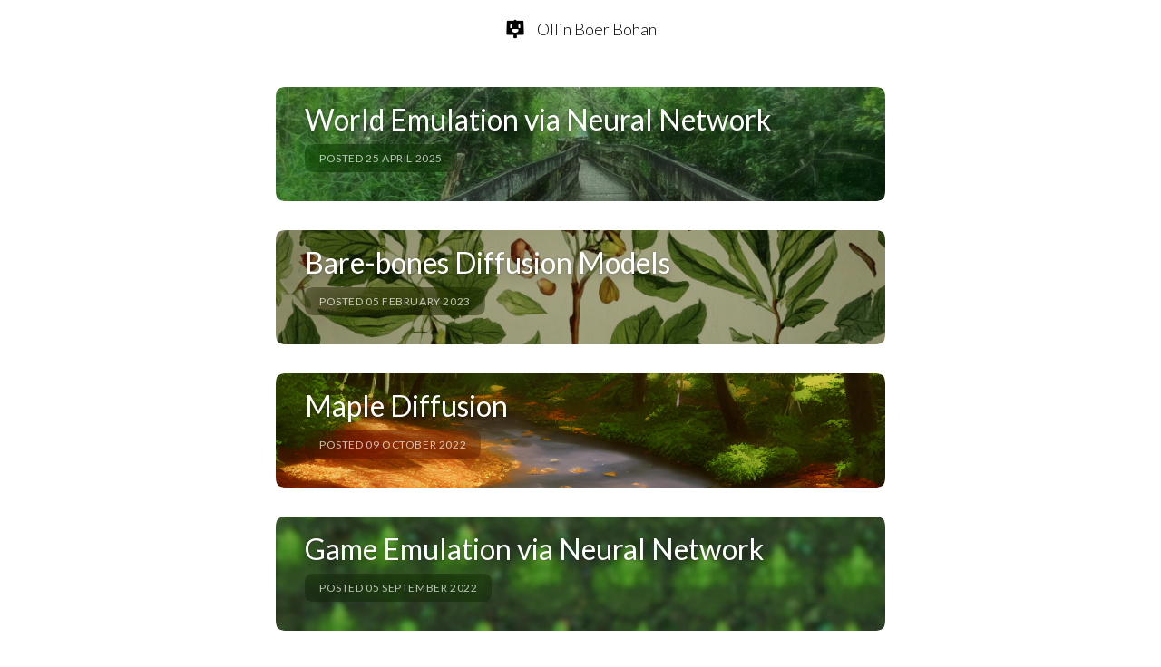

--- FILE ---
content_type: text/html; charset=utf-8
request_url: https://madebyoll.in/
body_size: 532
content:
<!DOCTYPE html>
<html lang="en">
<head>
    <meta charset="UTF-8">
    <meta name="viewport" content="width=device-width">
    <title>Ollin Boer Bohan</title>
    <meta name="description" content="'Stack more layers' enthusiast" />
    <link rel="stylesheet" href="/css/base.css">
    <link rel="alternate" type="application/rss+xml" title="Made by Ollin" href="/rss.xml" />
    <script src="/js/fix_roundrects.js" async></script>
    <script src="/js/fix_linebreaks.js" async></script>
    <script src="/js/fix_post_typography.js" async></script>
</head>

<body>
    <div id="wrapper">
        <header>
            <span class="logo"><a href="/">Ollin Boer Bohan</a></span>
            <!-- <ul class="nav">
                <li><a href="/" >Projects</a></li>
                <li><a href="/posts" class="selected" >Posts</a></li>
            </ul> -->
        </header>
        <main>
            <a id="world_emulation_via_dnn" class="postsummary projectsummary squircle" href="/posts/world_emulation_via_dnn" style="background-image:url('/posts/world_emulation_via_dnn/index.jpg');">
    <h2>World Emulation via Neural Network</h2>
    <p></p>
    <span class="date squircle">25 April 2025</span>
</a>
<a id="dino_diffusion" class="postsummary projectsummary squircle" href="/posts/dino_diffusion" style="background-image:url('/posts/dino_diffusion/index.jpg');">
    <h2>Bare-bones Diffusion Models</h2>
    <p></p>
    <span class="date squircle">05 February 2023</span>
</a>
<a id="maple_diffusion" class="postsummary projectsummary squircle" href="/posts/maple_diffusion" style="background-image:url('/posts/maple_diffusion/index.jpg');">
    <h2>Maple Diffusion</h2>
    <p></p>
    <span class="date squircle">09 October 2022</span>
</a>
<a id="game_emulation_via_dnn" class="postsummary projectsummary squircle" href="/posts/game_emulation_via_dnn" style="background-image:url('/posts/game_emulation_via_dnn/index.jpg');">
    <h2>Game Emulation via Neural Network</h2>
    <p></p>
    <span class="date squircle">05 September 2022</span>
</a>
        </main>
        <footer>
            <a href="https://www.github.com/madebyollin">GitHub</a> /
            <a rel="me" href="https://sigmoid.social/@madebyollin">Mastodon</a> /
            <a href="https://www.twitter.com/madebyollin">Twitter</a> /
            <a href="mailto:madebyollin@gmail.com">Email</a>
        </footer>
    </div>
</body>

</html>


--- FILE ---
content_type: text/css; charset=utf-8
request_url: https://madebyoll.in/css/base.css
body_size: 2908
content:
@charset "UTF-8";
@import url("https://fonts.googleapis.com/css?family=Lato:100,200,300,400,400i,600,600i,700,800");
* {
  box-sizing: border-box;
  padding: 0;
  margin: 0;
  color: rgb(160, 160, 160);
  text-decoration: none;
  font-family: "Lato", "Helvetica", sans-serif;
  font-weight: 300;
  font-size: 18px;
}

*::selection {
  background: rgba(45, 169, 251, 0.25);
}

a {
  color: #0066d2;
  font-size: inherit;
  font-weight: inherit;
}
a:hover {
  color: #0230B2;
  text-decoration: none;
  cursor: pointer;
}

html {
  background: rgb(255, 255, 255);
  height: 100%;
  position: relative;
}

body {
  background: rgb(255, 255, 255);
  height: 100%;
  position: relative;
  min-width: 320px;
}

#wrapper {
  min-height: 100%;
  position: relative;
}

header {
  min-height: 64px;
  padding: 8px 32px;
  text-align: center;
}
header .logo {
  display: inline-block;
  font-weight: 300;
  vertical-align: middle;
}
header .logo a {
  background-image: url("/images/logo.png");
  background-size: 32px auto;
  background-position: left center;
  background-repeat: no-repeat;
  padding: 4px;
  padding-left: 40px;
  line-height: 48px;
  color: rgb(0, 0, 0);
}
header .nav {
  float: right;
  display: block;
}
header .nav li {
  display: inline-block;
  width: 96px;
  text-align: center;
  vertical-align: middle;
}
header .nav a {
  color: rgb(0, 0, 0);
  line-height: 48px;
  padding: 8px 16px;
  font-weight: 300;
  border-width: 2px;
}
header .nav a:hover {
  border-bottom: 2px solid currentColor;
}
header .nav a.selected {
  font-weight: 500;
}
header .nav a.selected:hover {
  color: rgb(0, 0, 0);
  border: none;
}

footer {
  height: 72px;
  position: absolute;
  bottom: 0;
  font-weight: 100;
  text-align: center;
  color: #d0d0d0;
  display: block;
  padding: 1.5em;
  width: 100%;
  font-size: 16px;
}
footer a {
  color: rgb(160, 160, 160);
  padding: 8px 4px;
}
footer a:hover {
  color: rgb(0, 0, 0);
}

.postsummary {
  display: block;
  max-width: 672px;
  margin: 0 auto;
  text-align: left;
  margin-top: 32px;
  padding: 16px 32px;
  color: rgb(0, 0, 0);
  border-radius: 8px;
  transition: 0.1s ease all;
  transition-property: transform;
}
.postsummary:hover {
  color: rgb(0, 0, 0);
}
.postsummary > h2 {
  color: inherit;
  font-size: 32px;
  font-weight: 400;
}
.postsummary:hover {
  transform: scale(1.05);
}
.postsummary:active {
  transform: scale(1);
}
.postsummary.projectsummary {
  background-color: rgb(0, 0, 0);
  color: rgb(255, 255, 255);
  background-repeat: no-repeat;
  background-position: center center;
  background-size: cover;
}
.postsummary.projectsummary h2 {
  text-shadow: 0px 6px 8px rgba(0, 0, 0, 0.2), 0px 0px 3px rgba(0, 0, 0, 0.2);
}
.postsummary.projectsummary.lightbg {
  background-color: rgb(255, 255, 255);
  color: rgb(0, 0, 0);
}
.postsummary.projectsummary.lightbg > .date {
  display: inline-block;
  text-transform: uppercase;
  letter-spacing: 0.05em;
  font-size: 12px;
  color: rgba(255, 255, 255, 0.7);
  background-color: rgba(0, 0, 0, 0.2);
  border-radius: 8px;
  text-align: left;
  padding: 8px 16px;
  margin-bottom: 16px;
  font-weight: 500;
  backdrop-filter: contrast(0.6) brightness(60%) blur(16px) saturate(4);
  -webkit-backdrop-filter: contrast(0.6) brightness(60%) blur(16px) saturate(4);
  border-color: rgba(0, 0, 0, 0.1);
  color: rgba(0, 0, 0, 0.7);
}
.postsummary.projectsummary.lightbg > .date::before {
  content: "Posted ";
}
.postsummary.projectsummary.lightbg h2 {
  text-shadow: none;
}
.postsummary.projectsummary > .date {
  display: inline-block;
  text-transform: uppercase;
  letter-spacing: 0.05em;
  font-size: 12px;
  color: rgba(255, 255, 255, 0.7);
  background-color: rgba(0, 0, 0, 0.2);
  border-radius: 8px;
  text-align: left;
  padding: 8px 16px;
  margin-bottom: 16px;
  font-weight: 500;
  backdrop-filter: contrast(0.6) brightness(60%) blur(16px) saturate(4);
  -webkit-backdrop-filter: contrast(0.6) brightness(60%) blur(16px) saturate(4);
}
.postsummary.projectsummary > .date::before {
  content: "Posted ";
}
.postsummary > p {
  color: inherit;
  opacity: 0.75;
  margin-bottom: 8px;
}
.postsummary > .date {
  display: inline-block;
  text-transform: uppercase;
  letter-spacing: 0.05em;
  font-size: 12px;
  color: rgba(255, 255, 255, 0.7);
  background-color: rgba(0, 0, 0, 0.2);
  border-radius: 8px;
  text-align: left;
  padding: 8px 16px;
  margin-bottom: 16px;
  font-weight: 500;
  backdrop-filter: contrast(0.6) brightness(60%) blur(16px) saturate(4);
  -webkit-backdrop-filter: contrast(0.6) brightness(60%) blur(16px) saturate(4);
  border-color: rgba(0, 0, 0, 0.1);
  color: rgba(0, 0, 0, 0.7);
}
.postsummary > .date::before {
  content: "Posted ";
}

.project {
  margin: 0 auto 0px;
  display: block;
  width: 100%;
  background-color: rgb(0, 0, 0);
  color: rgb(255, 255, 255);
  min-height: 256px;
  position: relative;
  padding: 64px 2px;
  background-position: center center;
  background-size: cover;
}
.project > h2 {
  font-weight: 500;
  font-size: 64px;
  color: inherit;
  text-shadow: 0px 6px 8px rgba(0, 0, 0, 0.2), 0px 0px 3px rgba(0, 0, 0, 0.2);
}
.project > p {
  color: inherit;
  opacity: 0.75;
  margin-bottom: 1em;
}
.project.lightbg {
  background-color: rgb(255, 255, 255);
  color: rgb(0, 0, 0);
}
.project.lightbg:hover {
  color: rgb(0, 0, 0);
}
.project.lightbg .posteddate {
  display: inline-block;
  text-transform: uppercase;
  letter-spacing: 0.05em;
  font-size: 12px;
  color: rgba(255, 255, 255, 0.7);
  background-color: rgba(0, 0, 0, 0.2);
  border-radius: 8px;
  text-align: left;
  padding: 8px 16px;
  margin-bottom: 16px;
  font-weight: 500;
  backdrop-filter: contrast(0.6) brightness(60%) blur(16px) saturate(4);
  -webkit-backdrop-filter: contrast(0.6) brightness(60%) blur(16px) saturate(4);
  border-color: rgba(0, 0, 0, 0.1);
  color: rgba(0, 0, 0, 0.7);
}
.project.lightbg .posteddate::before {
  content: "Posted ";
}
.project.lightbg h2 {
  text-shadow: none;
}
.project:hover {
  color: rgb(255, 255, 255);
}
.project .posteddate {
  display: inline-block;
  text-transform: uppercase;
  letter-spacing: 0.05em;
  font-size: 12px;
  color: rgba(255, 255, 255, 0.7);
  background-color: rgba(0, 0, 0, 0.2);
  border-radius: 8px;
  text-align: left;
  padding: 8px 16px;
  margin-bottom: 16px;
  font-weight: 500;
  backdrop-filter: contrast(0.6) brightness(60%) blur(16px) saturate(4);
  -webkit-backdrop-filter: contrast(0.6) brightness(60%) blur(16px) saturate(4);
}
.project .posteddate::before {
  content: "Posted ";
}

main {
  background: white;
  text-align: center;
  position: relative;
  padding-bottom: 72px;
}
main > h1 {
  font-weight: 100;
  font-size: 70px;
  color: rgb(0, 0, 0);
  line-height: 1.2em;
}
main > p {
  color: rgb(0, 0, 0);
  font-weight: 300;
  font-size: 24px;
  width: 512px;
  margin: 0 auto;
  text-align: left;
  margin-bottom: 32px;
}

.post {
  max-width: 672px;
  padding: 32px;
  margin: 0 auto;
  position: relative;
  text-align: left;
}

.post * {
  color: rgb(0, 0, 0);
}

.post .video {
  margin: 1em 0;
  overflow: hidden;
}

.posttitle {
  display: block;
  width: 100%;
  color: rgb(0, 0, 0);
  height: 256px;
  position: relative;
  padding: 64px;
}
.posttitle > h2 {
  color: inherit;
  font-weight: 500;
  font-size: 64px;
}
.posttitle > p {
  color: inherit;
  opacity: 0.75;
  margin-bottom: 1em;
}
.posttitle .posteddate {
  display: inline-block;
  text-transform: uppercase;
  letter-spacing: 0.05em;
  font-size: 12px;
  color: rgba(255, 255, 255, 0.7);
  background-color: rgba(0, 0, 0, 0.2);
  border-radius: 8px;
  text-align: left;
  padding: 8px 16px;
  margin-bottom: 16px;
  font-weight: 500;
  backdrop-filter: contrast(0.6) brightness(60%) blur(16px) saturate(4);
  -webkit-backdrop-filter: contrast(0.6) brightness(60%) blur(16px) saturate(4);
  border-color: rgba(0, 0, 0, 0.1);
  color: rgba(0, 0, 0, 0.7);
}
.posttitle .posteddate::before {
  content: "Posted ";
}

/* ****************************************************
Formatting in the post itself, for each tag
**************************************************** */
.post * {
  line-height: 1.5;
}

/* ******** Headers ******** */
.post h2, h3, h4 {
  margin-bottom: 12px;
  padding: 0;
  line-height: 1;
  position: relative;
}

.post h2 {
  font-size: 1.5rem;
  text-align: left;
  margin-top: 3rem;
  color: rgb(0, 0, 0);
  font-weight: 500;
}

.post h3 {
  font-size: 1.1em;
  text-align: left;
  margin-top: 2rem;
  color: rgb(0, 0, 0);
  font-weight: 500;
}

.post h4 {
  font-size: 1em;
  text-align: left;
  margin-top: 0.75rem;
  color: rgb(0, 0, 0);
  font-weight: 500;
}

.post .outside-heading {
  display: inline-block;
  text-align: right;
  min-width: 96px;
  position: absolute;
  line-height: inherit;
  transform: translateX(-100%);
  padding-right: 16px;
  font-size: inherit;
  font-weight: 300;
  opacity: 0.5;
}

.post .outside-links {
  font-size: 0.85rem;
  width: 160px;
  text-align: left;
  position: absolute;
  line-height: inherit;
  left: 100%;
  padding-left: 8px;
  padding-right: 8px;
  font-weight: 300;
  hyphens: none;
}
.post .outside-links a {
  margin-bottom: 1em;
}
.post .outside-links a::before {
  content: "→ ";
  opacity: 0.5;
  padding-right: 8px;
  position: absolute;
  transform: translateX(-100%);
}
.post .outside-links a::after {
  content: "\a";
  white-space: pre;
  display: block;
  margin-bottom: -1em;
}

.post .table_header {
  font-size: 1em;
  text-align: center;
  margin-bottom: -16px;
  color: black;
  font-weight: 500;
  background: rgba(192, 192, 192, 0.25);
  padding: 4px;
  border: 1px solid rgb(192, 192, 192);
  border-bottom: 0;
  border-top-left-radius: 4px;
  border-top-right-radius: 4px;
}

/* ******** Various ******** */
.post .youtube-video {
  width: 560px;
  height: 315px;
  margin-bottom: 24px;
  display: block;
  background: black;
  position: relative;
  color: transparent;
  user-select: none;
  background-size: cover;
  background-repeat: no-repeat;
}
.post .youtube-video.activated::before {
  display: none;
}
.post .youtube-video::before {
  content: "▶";
  color: white;
  font-size: 3rem;
  position: absolute;
  top: 50%;
  left: 50%;
  transform: translate(-50%, -50%);
  transition: 0.1s ease transform, 0.1s ease color;
  z-index: 0;
}
.post .youtube-video:hover::before {
  transform: translate(-50%, -50%) scale(1.1);
}
.post .youtube-video:active::before {
  color: #ddd;
  transform: translate(-50%, -50%) scale(0.9);
}
.post .youtube-video iframe {
  z-index: 10;
}

.post audio {
  display: block;
  max-width: 672px;
  width: 100%;
  margin: 16px auto;
}

.post .spectrograms {
  padding: 0;
  background: black;
  overflow-x: hidden;
}
.post .spectrograms strong {
  display: block;
  background: rgb(255, 255, 255);
  padding-bottom: 4px;
}
.post .spectrograms audio {
  margin: 0;
}
.post .spectrograms img {
  width: auto;
  margin: 0;
  max-width: none;
  height: 384px;
  transition: 0.5s transform linear;
}

.post video {
  display: block;
  max-width: 672px;
  width: 100%;
  margin: 16px auto;
}

.post img {
  display: block;
  max-width: 672px;
  width: 100%;
  margin: 16px auto;
}

.post img.w_512 {
  width: 512px;
  height: 384px;
}

.post img.half_height {
  width: 400px;
  height: 150px;
}

.post img.lowres {
  image-rendering: pixelated;
}

.post strong {
  font-weight: 500;
}

.post .spoiler {
  background: currentcolor;
  cursor: none;
}
.post .spoiler:hover {
  background: transparent;
}

.post del {
  text-decoration: line-through;
  color: #d11f04;
}

.post em {
  font-weight: 300;
  color: inherit;
}

.post p {
  text-align: left;
  line-height: 1.5;
  margin-bottom: 24px;
  -webkit-hyphens: auto;
  -moz-hyphens: auto;
  hyphens: auto;
}

.post a {
  color: #0066d2;
  font-family: inherit;
  font-size: inherit;
  font-weight: 500;
  text-align: left;
  border-bottom: 1px solid rgba(0, 102, 210, 0.1);
}

.post a:hover {
  color: #0230B2;
  border-bottom-color: rgba(2, 48, 178, 0.1);
}

.post .headerLink {
  position: relative;
}
.post .headerLink a {
  color: inherit;
  border: none;
  font-weight: inherit;
  position: absolute;
  top: 0;
  display: block;
  padding-right: 0.25em;
  transform: translateX(-100%);
}
.post .headerLink a::before {
  content: "🔗";
  opacity: 0;
  transition: 0.2s ease opacity;
}
.post .headerLink:hover a::before {
  opacity: 1;
}

.post span {
  font-weight: inherit;
  font-size: inherit;
}

.post hr {
  border: 0;
  height: 0;
  border-top: 1px solid #e8e8e8;
  margin: 64px auto;
  width: 50%;
}

.post sup {
  color: inherit;
}

.post sup a {
  text-decoration: none;
  font-size: 0.75em;
  color: inherit;
}

.post code {
  font-weight: 400;
  color: rgb(0, 0, 0);
  background: rgba(0, 0, 0, 0.02);
  border: 1px solid rgba(0, 0, 0, 0.1);
  margin: -4px;
  padding: 2px 4px;
  margin-left: 2px;
  margin-right: 2px;
  font-size: 0.85em;
  white-space: nowrap;
  font-family: monospace;
  user-select: all;
}

.post blockquote {
  text-align: left;
  padding: 8px;
  padding-left: 16px;
  line-height: 1.5;
  margin-bottom: 16px;
  right: 0;
  -webkit-hyphens: auto;
  -moz-hyphens: auto;
  hyphens: auto;
  color: rgba(0, 0, 0, 0.6);
  border-left: 2px solid rgba(0, 0, 0, 0.1);
  background: rgba(0, 0, 0, 0.02);
}

.post pre {
  text-align: left;
  padding: 8px;
  padding-left: 16px;
  line-height: 1.5;
  margin-bottom: 16px;
  overflow: scroll;
  font-family: monospace;
  font-size: 0.9em;
  border-left: 2px solid rgba(0, 0, 0, 0.1);
  background: rgba(0, 0, 0, 0.02);
}
.post pre span {
  font-family: monospace;
}
.post pre.collapsed {
  text-overflow: ellipsis;
  height: 3em;
  transition: 0.4s ease height;
}
.post pre.collapsed:hover {
  height: auto;
  overflow: scroll;
}

/* ******** Footnotes ******** */
.post .footnote {
  display: inline-block;
  vertical-align: top;
  text-align: left;
  width: 1em;
  height: 1em;
  overflow: hidden;
  cursor: pointer;
  font-size: 0.9rem;
  font-weight: 300;
}

.post .footnote:hover {
  position: absolute;
  background: rgb(255, 255, 255);
  border-radius: 5px;
  box-shadow: 0 0 0 1px rgba(0, 0, 0, 0.1), 0 4px 16px -4px rgba(0, 0, 0, 0.5);
  width: auto;
  height: auto;
  max-width: 400px;
  padding: 8px 12px;
  padding-right: 12px;
  padding-bottom: 12px;
  margin: -8px -12px;
  z-index: 100;
}

.post .footnote:before {
  content: " *  ";
  color: #0066d2;
  display: inline;
  font-size: 1rem;
}

.note {
  opacity: 0.75;
  font-size: 0.9rem;
}
.note sup {
  font-size: 0.6rem;
}

/* ******** Lists ******** */
.post ul {
  list-style: none;
  margin-left: 32px;
  color: rgba(0, 0, 0, 0.8);
}

.post ol {
  list-style: none;
  margin-left: 32px;
  margin-top: -12px;
  margin-bottom: 16px;
  color: rgba(0, 0, 0, 0.8);
}

.post li {
  text-align: left;
  margin-bottom: 16px;
  line-height: 1.5;
}

.post ol > li {
  counter-increment: li;
}

.post ol > li::before {
  content: counter(li) ".";
  -webkit-user-select: none;
  -webkit-user-select: none;
  -moz-user-select: none;
  color: rgba(0, 0, 0, 0.4);
  text-align: right;
  direction: rtl;
  margin-right: 0.5em;
}

.post ul > li::before {
  content: "•";
  display: block;
  position: absolute;
  transform: translateX(-100%);
  -webkit-user-select: none;
  -webkit-user-select: none;
  -moz-user-select: none;
  color: rgb(96, 96, 96);
  padding-right: 0.5em;
}

/* ******** Tables ******** */
.post table {
  margin: 16px auto;
  border-collapse: collapse;
  border: 1px solid rgb(192, 192, 192);
  width: 100%;
}

.post td {
  text-align: left;
  padding: 16px;
}

.post th {
  padding: 16px;
  color: black;
}

.post table img {
  width: auto;
  height: auto;
}

@media (max-width: 640px) {
  .project {
    padding: 32px 20%;
  }
  header {
    text-align: center;
    height: auto;
  }
  header .nav {
    float: none;
    text-align: center;
  }
  section.medium {
    margin-left: 0 !important;
    margin-right: 0 !important;
    border-radius: 0;
  }
  .post > img {
    width: 100% !important;
    height: inherit !important;
  }
  .post code {
    font-family: monospace;
    white-space: normal;
    overflow-wrap: break-word;
    word-break: break-word;
  }
  .post pre {
    font-size: 0.5em;
  }
  .project > h2 {
    font-size: 2.5rem;
  }
  .postsummary {
    border-radius: 0px;
  }
}
.token.operator {
  color: #d11f04;
}
.token.punctuation {
  color: rgb(96, 96, 96);
}
.token.string {
  color: #8ad104;
}
.token.number {
  color: #1889f5;
}
.token.function {
  color: #6a00d1;
}
.token.reserved {
  color: #d11f04;
}
.token.comment {
  color: #a0a0a0;
}
.token.comment .prefix {
  color: #dfdfdf;
}

/*  it works in chrome */
#self_driving_car_videos h2 {
  background: black;
  display: inline;
  padding: 0.1em 0.5em;
  box-decoration-break: clone;
  -webkit-box-decoration-break: clone;
}

#self_driving_car_videos .date,
#self_driving_car_videos .posteddate {
  background: black;
  border-color: black;
}

/*# sourceMappingURL=base.css.map */


--- FILE ---
content_type: application/javascript; charset=utf-8
request_url: https://madebyoll.in/js/fix_roundrects.js
body_size: 1051
content:
// thanks to claude for this masterpiece

/**
 * Squircle Effect - Replaces border-radius with clip-path squircle effect
 * for better continuous curvature aesthetics
 */
function squirclify() {
    // Check if clip-path is supported
    if (!('clipPath' in document.documentElement.style)) {
        console.warn('clip-path is not supported in this browser. Squircle effect aborted.');
        return;
    }

    // Select all elements with .squircle class
    const squircleElements = document.querySelectorAll('.squircle');

    // Early return if no squircle elements found
    if (squircleElements.length === 0) {
        return;
    }

    // Process each squircle element
    squircleElements.forEach(element => {
        // Get computed styles
        const styles = window.getComputedStyle(element);
        const borderRadiusStr = styles.borderRadius;

        if (element.dataset.squircleBorderRadius) {
            if (borderRadiusStr != element.dataset.squircleBorderRadius) {
                // oops try again
                element.style.clipPath = null;
                element.dataset.squircleBorderRadius = null;
            } else {
                // all is right with the world
                return;
            }
        }

        // Check if borderRadius is in px
        if (!borderRadiusStr.endsWith('px')) {
            //console.error('Only pixel (px) border-radius values are supported. Element skipped:', element);
            return;
        }

        // Extract the pixel value
        // <not claude> the * 2.0 is very important to correct for later mistakes</not claude>
        const borderRadiusPx = parseFloat(borderRadiusStr) * 2.0;

        // Warn if border-radius is 0
        if (borderRadiusPx === 0) {
            //console.warn('Element with .squircle class has a border-radius of 0. Consider setting a border-radius value for better results:', element);
            return;
        }

        // Get element dimensions
        const width = element.offsetWidth;
        const height = element.offsetHeight;

        // Calculate the squircle path
        // Using a simplified continuous curvature approach with exponent
        const exponent = 4;

        // Create points for the clip path
        const generateSquirclePath = () => {
            // The number of points to use per quarter of the shape
            const pointsPerQuarter = 24;
            const points = [];

            // Generate points
            for (let i = 0; i <= pointsPerQuarter * 4; i++) {
                const angle = (i / (pointsPerQuarter * 4)) * Math.PI * 2;

                // Calculate normalized position (-1 to 1)
                const cosAngle = Math.cos(angle);
                const sinAngle = Math.sin(angle);

                // Apply the superellipse formula: |x|^n + |y|^n = 1
                const t = Math.pow(
                    Math.pow(Math.abs(cosAngle), exponent) + 
                    Math.pow(Math.abs(sinAngle), exponent),
                    1/exponent
                );

                // Calculate the radius at this angle (in pixels)
                const r = t !== 0 ? 1 / t : 0;

                // Calculate absolute positions in pixels from corners
                let x, y;

                // Determine which corner we're working from based on angle
                if (cosAngle >= 0 && sinAngle >= 0) {
                    // Top-right corner
                    x = width - Math.min(borderRadiusPx, width / 2) * (1 - r * cosAngle);
                    y = Math.min(borderRadiusPx, height / 2) * (1 - r * sinAngle);
                } else if (cosAngle < 0 && sinAngle >= 0) {
                    // Top-left corner
                    x = Math.min(borderRadiusPx, width / 2) * (1 - r * Math.abs(cosAngle));
                    y = Math.min(borderRadiusPx, height / 2) * (1 - r * sinAngle);
                } else if (cosAngle < 0 && sinAngle < 0) {
                    // Bottom-left corner
                    x = Math.min(borderRadiusPx, width / 2) * (1 - r * Math.abs(cosAngle));
                    y = height - Math.min(borderRadiusPx, height / 2) * (1 - r * Math.abs(sinAngle));
                } else {
                    // Bottom-right corner
                    x = width - Math.min(borderRadiusPx, width / 2) * (1 - r * cosAngle);
                    y = height - Math.min(borderRadiusPx, height / 2) * (1 - r * Math.abs(sinAngle));
                }

                // Convert to percentages for clip-path
                points.push(`${((x / width) * 100).toFixed(3)}% ${((y / height) * 100).toFixed(3)}%`);
            }

            return `polygon(${points.join(', ')})`;
        };

        // Apply the clip-path
        const clipPath = generateSquirclePath();
        element.style.clipPath = clipPath;
        element.dataset.squircleBorderRadius = borderRadiusStr;
    });
}

window.addEventListener("load", squirclify);
window.setInterval(squirclify, 250); // essential feature, turbo boost plz


--- FILE ---
content_type: application/javascript; charset=utf-8
request_url: https://madebyoll.in/js/fix_linebreaks.js
body_size: 671
content:
// oh boy, so, line breaks. paragraphs are made out of clauses, and paragraphs also wrap along multiple lines.
// if you want the paragraph to be nice and readable, you want the line breaks and the clause breaks
// to kinda line up. you can achieve this by manually spamming [BR] tags, so this horrifying thing
// 
//     I like to eat ice cream. My
//     favorite flavor is mint chip.
//     The worst is pistachio. Tot-
//     ally inedible.
// 
// becomes this much better thing
// 
//     I like to eat ice cream. [BR]
//     My favorite flavor is mint chip. [BR]
//     The worst is pistachio. [BR]
//     Totally inedible. [BR]
// 
// but then people will read your blog post on a tiny phone and see this
// 
//     I like to eat ice cre-
//     am. [BR]
//     My favorite flavor is
//     mint chip. [BR]
//     The worst is pistach-
//     io. [BR]
//     Totally inedible. [BR]
// 
// which is worse than the original thing!!! so what do we do?
// give up and suffer? of course not.
// we spam even more [BR]s, then go in js and hide all the <br> tags
// that are making the current reading experience worse

// perplexity wrote this one btw don't blame me
function computePercentageXOffset(element) {
    // Ensure the element is valid and has a parent
    if (!element || !element.parentElement) {
        throw new Error("Invalid element or no parent element found.");
    }

    // Get the bounding rectangles of the element and its parent
    const elementRect = element.getBoundingClientRect();
    const parentRect = element.parentElement.getBoundingClientRect();

    // Calculate the x offset of the element relative to its parent
    const xOffset = elementRect.left - parentRect.left;

    // Calculate the width of the parent
    const parentWidth = parentRect.width;

    // Compute the percentage x offset
    const percentageXOffset = xOffset / parentWidth;

    return percentageXOffset;
}

const lineBreaks = document.querySelectorAll("br");
const nonBreaks = Array.from(lineBreaks).map(b=>null);

function enableLineBreak(i) {
    if (nonBreaks[i] != null) {
        nonBreaks[i].replaceWith(lineBreaks[i]);
        nonBreaks[i] = null;
    }
}

function disableLineBreak(i) {
    if (nonBreaks[i] == null) {
        let nonBreak =  document.createElement("span");
        nonBreak.classList.add("linebreak-placeholder");
        nonBreaks[i] = nonBreak;
        lineBreaks[i].replaceWith(nonBreak);
    }
}

function fixLineBreaks() {
    // disable to get everyone on the same page
    for (let i = 0; i < lineBreaks.length; i++) {
        disableLineBreak(i);
    }
    // reenable incrementally
    for (let i = 0; i < lineBreaks.length; i++) {
        // add it so that it gets placed into the document flow
        enableLineBreak(i);
        // check if it is within 20% of the end of the paragraph
        const offset = computePercentageXOffset(lineBreaks[i]);
        // if not, banish it again
        if (offset < 0.8) {
            // banish it
            disableLineBreak(i);
        }
    }
}
addEventListener("load", fixLineBreaks);
addEventListener("resize", fixLineBreaks)


--- FILE ---
content_type: application/javascript; charset=utf-8
request_url: https://madebyoll.in/js/fix_post_typography.js
body_size: 89
content:
function applyTypography() {
    function smarten(a) {
        // thanks to https://gist.github.com/drdrang/705071
        a = a.replace(/(^|[-\u2014/(\[{"\s])'/g, "$1\u2018");      // opening singles
        a = a.replace(/'/g, "\u2019");                             // closing singles & apostrophes
        a = a.replace(/(^|[-\u2014/(\[{\u2018\s])"/g, "$1\u201c"); // opening doubles
        a = a.replace(/"/g, "\u201d");                             // closing doubles
        return a;
    };
    function fixQuotes(x) {
        for (let y of x.childNodes) {
            if (y.nodeType == Node.TEXT_NODE) {
                y.textContent = smarten(y.textContent);
            } else if (y.nodeType == Node.ELEMENT_NODE){
                fixQuotes(y);
            }
        }
    }
    function fixLinks(x) {
        if (!x.id) return;
        let a = document.createElement("a");
        a.href = `#${x.id}`;
        x.classList.add("headerLink");
        x.appendChild(a);
    }
    Array.from(document.querySelectorAll("p")).forEach(fixQuotes);
    Array.from(document.querySelectorAll("blockquote")).forEach(fixQuotes);
    for (let i = 1; i < 7; i++) { Array.from(document.querySelectorAll(`h${i}`)).forEach(fixQuotes); }
    for (let i = 2; i < 7; i++) { Array.from(document.querySelectorAll(`h${i}`)).forEach(fixLinks); }
}

window.addEventListener("load", applyTypography);
